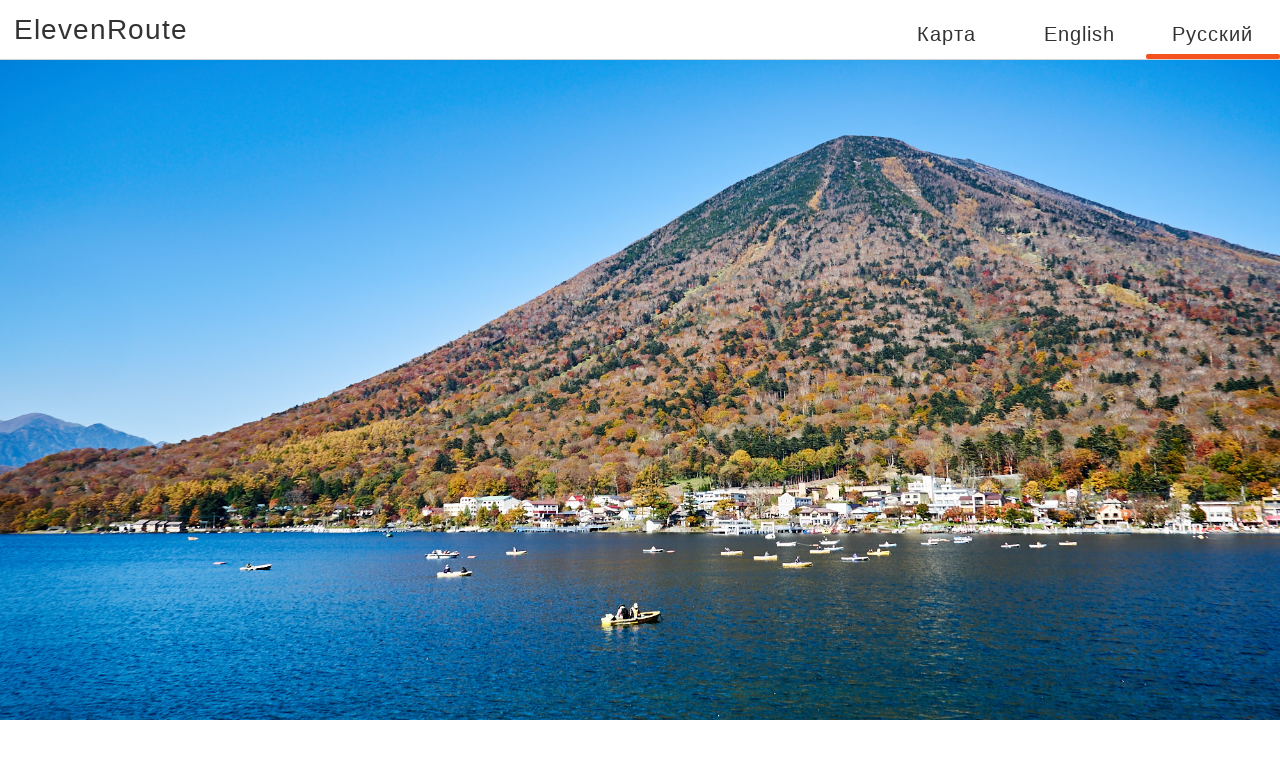

--- FILE ---
content_type: text/html; charset=utf-8
request_url: https://11route.com/nikko-japan
body_size: 7443
content:
<!DOCTYPE html>
<html xmlns="http://www.w3.org/1999/xhtml" xmlns:fb="http://ogp.me/ns/fb#" lang="ru">
<head>
    <meta charset="utf-8">
    <meta http-equiv="X-UA-Compatible" content="IE=edge">
    <title>Никко, Япония &#8211; ElevenRoute</title>
    <meta name="viewport" content="width=device-width, initial-scale=1">
    <meta name="description" content="Осень на озерах Никко.">
    <meta name="author" content="Anatoliy Yastreb">
    <meta name="keywords" content="осень в японии, никко, водопады никко, озеро тюдзэнзи">
    <link rel="alternate" type="application/rss+xml" title="RSS Feed for ElevenRoute" href="/feed.xml" />
    <!-- Custom CSS -->
    <link rel="stylesheet" href="/css/pixyll.css?201910291416" type="text/css">
    <link rel="stylesheet" href="/css/photoswipe.css">
    <link rel="stylesheet" href="/css/default-skin/default-skin.css">

    <!-- Fonts -->
    <link href="https://fonts.googleapis.com/css?family=PT+Sans|PT+Serif|PT+Mono|PT Serif Caption|Roboto" rel="stylesheet">
    

    <!-- Verifications -->
    

    <!-- Open Graph -->
    <!-- From: https://github.com/mmistakes/hpstr-jekyll-theme/blob/master/_includes/head.html -->
    <meta property="og:locale" content="ru">
    <meta property="og:type" content="article">
    <meta property="og:title" content="Никко, Япония">
    <meta property="og:description" content="Осень на озерах Никко.">
    <meta property="og:url" content="https://11route.com/nikko-japan">
    <meta property="og:image" content="https://content.11route.com/posts/2017/nikko-japan/cover-2000.jpg" />
    <meta property="og:site_name" content="ElevenRoute">

    <!-- Twitter Card -->
    <meta name="twitter:card" content="summary" />
    
    <meta name="twitter:title" content="Никко, Япония" />
    <meta name="twitter:description" content="Осень на озерах Никко." />
    <meta name="twitter:url" content="https://11route.com/nikko-japan" />

    <!-- Icons -->
    <link rel="apple-touch-icon-precomposed" sizes="57x57" href="/images/apple-touch-icon-57x57.png" />
    <link rel="apple-touch-icon-precomposed" sizes="114x114" href="/images/apple-touch-icon-114x114.png" />
    <link rel="apple-touch-icon-precomposed" sizes="72x72" href="/images/apple-touch-icon-72x72.png" />
    <link rel="apple-touch-icon-precomposed" sizes="144x144" href="/images/apple-touch-icon-144x144.png" />
    <link rel="apple-touch-icon-precomposed" sizes="60x60" href="/images/apple-touch-icon-60x60.png" />
    <link rel="apple-touch-icon-precomposed" sizes="120x120" href="/images/apple-touch-icon-120x120.png" />
    <link rel="apple-touch-icon-precomposed" sizes="76x76" href="/images/apple-touch-icon-76x76.png" />
    <link rel="apple-touch-icon-precomposed" sizes="152x152" href="/images/apple-touch-icon-152x152.png" />
    <link rel="icon" type="image/png" href="/images/favicon-196x196.png" sizes="196x196" />
    <link rel="icon" type="image/png" href="/images/favicon-96x96.png" sizes="96x96" />
    <link rel="icon" type="image/png" href="/images/favicon-32x32.png" sizes="32x32" />
    <link rel="icon" type="image/png" href="/images/favicon-16x16.png" sizes="16x16" />
    <link rel="icon" type="image/png" href="/images/favicon-128.png" sizes="128x128" />
    <meta name="application-name" content="11route.com"/>
    <meta name="msapplication-TileColor" content="#FFFFFF" />
    <meta name="msapplication-TileImage" content="/images/mstile-144x144.png" />
    <meta name="msapplication-square70x70logo" content="/images/mstile-70x70.png" />
    <meta name="msapplication-square150x150logo" content="/images/mstile-150x150.png" />
    <meta name="msapplication-wide310x150logo" content="/images/mstile-310x150.png" />
    <meta name="msapplication-square310x310logo" content="/images/mstile-310x310.png" />

    
    <script type="text/javascript">
      var _gaq = _gaq || [];
      _gaq.push(['_setAccount', 'UA-48431990-1']);
      _gaq.push(['_trackPageview']);
      (function() {
        var ga = document.createElement('script'); ga.type = 'text/javascript'; ga.async = true;
        ga.src = ('https:' == document.location.protocol ? 'https://ssl' : 'http://www') + '.google-analytics.com/ga.js';
        var s = document.getElementsByTagName('script')[0]; s.parentNode.insertBefore(ga, s);
      })();
    </script>
    

    <script type="text/javascript" src="//ajax.googleapis.com/ajax/libs/jquery/1.9.1/jquery.min.js"></script>
    <script type="text/javascript" src="/js/jquery.unveil.js"></script>
    <script type="text/javascript" src="/js/jquery.inview.min.js"></script>
    <script type="text/javascript" src="/js/jquery.youtube-inview-autoplay.js" charset="utf-8"></script>
    <script type="text/javascript" src="/js/photoswipe.min.js"></script>
    <script type="text/javascript" src="/js/photoswipe-ui-default.min.js"></script>
    <script type="text/javascript" src="/js/photoswipe-gallery.js" charset="utf-8"></script>
    <script type="text/javascript" src="/js/justify-images.js" charset="utf-8"></script>
    <meta name="msvalidate.01" content="9806A3A2C9588765D94C98B201029C74" />
<script type='text/javascript'>
  /* global google */
/* global MarkerClusterer */
// eslint-disable-next-line no-unused-vars
var jekyllMaps = (function() {
  'use strict'
  var clusterSettings = {}
  var clusterReady = false
  var mapReady = false
  var options = {}
  var data = []
  var maps = []

  return {
    initializeMap: initializeMap,
    initializeCluster: initializeCluster,
    register: register
  }

  /**
   * Setup Google Maps options and call renderer.
   */
  function initializeMap() {
    options = {
      mapTypeId: google.maps.MapTypeId.ROADMAP,
      center: new google.maps.LatLng(0, 0)
    }
    mapReady = true
    render()
  }

  /**
   * Register map data to be rendered once Google Maps API is loaded.
   *
   * @param string id
   * @param Array locations
   * @param Object settings
   */
  function register(id, locations, options) {
    data.push({ id: id, locations: locations, options: options })
    render()
  }

  /**
   * Render maps data if Google Maps API is loaded.
   */
  function render() {
    if (!mapReady) return

    while (data.length > 0) {
      var item = data.pop()
      var bounds = new google.maps.LatLngBounds()
      var mapOptions = Object.assign({}, options, item.options)
      var map = new google.maps.Map(
        document.getElementById(item.id),
        mapOptions
      )
      var infoWindow = new google.maps.InfoWindow()
      var markers = item.locations.map(createMarker)

      map.fitBounds(bounds)
      google.maps.event.addListenerOnce(map, 'idle', function() {
        if (this.customZoom) this.setZoom(this.customZoom)
      })
      if (mapOptions.useCluster) {
        maps.push({ map: map, markers: markers })
        processCluster()
      }
    }

    function createMarker(location) {
      var position = new google.maps.LatLng(
        location.latitude,
        location.longitude
      )
      bounds.extend(position)
      if (!mapOptions.showMarker) return false

      var marker = new google.maps.Marker({
        position: position,
        title: location.title,
        image: location.image,
        popup_html: location.popup_html,
        icon: location.icon || mapOptions.markerIcon,
        url: markerUrl(mapOptions.baseUrl, location.url),
        url_text: location.url_text,
        map: map
      })
      if (mapOptions.showMarkerPopup) marker.addListener('click', markerPopup)

      return marker
    }

    function markerUrl(baseUrl, url) {
      if (/^(https?|\/\/)/.test(url)) return url

      return url.length > 0 ? baseUrl + url : ''
    }

    function markerPopup() {
      var content = '<div class="map-info-window"><h5>' + this.title + '</h5>'
      if (this.popup_html.length > 0) {
        content += this.popup_html
      }
      else {
        var imageTag =
          this.image.length > 0 &&
          '<img src="' + this.image + '" alt="' + this.title + '"/>'
        if (this.url.length > 0) {
          var linkContent = imageTag || this.url_text || 'View'
          content += '<a href="' + this.url + '">' + linkContent + '</a>'
        } else if (imageTag) {
          content += imageTag
        }
      }
      content += '</div>'
      infoWindow.setContent(content)
      infoWindow.open(map, this)
    }
  }

  function initializeCluster(settings) {
    clusterReady = true
    clusterSettings = settings || {}
    processCluster()
  }

  function processCluster() {
    if (!clusterReady) return

    while (maps.length > 0) {
      var obj = maps.pop()
      // eslint-disable-next-line no-new
      new MarkerClusterer(obj.map, obj.markers, {
        gridSize: clusterSettings.grid_size || 25,
        imagePath:
          'https://cdn.rawgit.com/googlemaps/js-marker-clusterer/gh-pages/images/m'
      })
    }
  }
})()
/* Object.assign polyfill */
if (typeof Object.assign !== 'function') {
  Object.assign = function(target) {
    'use strict'
    if (target == null) {
      throw new TypeError('Cannot convert undefined or null to object')
    }

    target = Object(target)
    for (var index = 1; index < arguments.length; index++) {
      var source = arguments[index]
      if (source != null) {
        for (var key in source) {
          if (Object.prototype.hasOwnProperty.call(source, key)) {
            target[key] = source[key]
          }
        }
      }
    }
    return target
  }
}

</script>
<script async defer src='https://maps.googleapis.com/maps/api/js?key=AIzaSyCESuhc2nS2LDpp9pU9P1YJsxTAAOoQGE4&callback=jekyllMaps.initializeMap'></script>

<script async defer src='https://cdn.rawgit.com/googlemaps/js-marker-clusterer/gh-pages/src/markerclusterer.js'
        onload='jekyllMaps.initializeCluster({})'></script>

</head>

<body class="site">



<div class="site-wrap">
  <div class="site-header px-responsive">
  <div class="wrap">
    <h1 class="site-name">
      <a href="https://11route.com" class="site-title">ElevenRoute</a>
    </h1>
    <nav class="site-nav">
      <ul>
  
  <li class="inactive">
    <a href="/map">Карта</a>
  </li>
  
    
    
    <li class="inactive">
      <a href="/en/nikko-japan">English</a>
    </li>
    
    <li class="active">
      <a href="/nikko-japan">Русский</a>
    </li>
    
    
    
  
  <span></span>
</ul>


    </nav>
    <div class="clearfix"></div>
  </div>
</div>


  <div class="post p-responsive wrap" role="main">
    


<div class="post-header mb2">
  <img src="https://content.11route.com/posts/2017/nikko-japan/cover-2000.jpg" alt="Никко, Япония"/>

  <div class="title px2">
    <div class="measure">
      <h1>Никко, Япония</h1>

      <div class="post-meta">October 28, 2017</div>
      <div class="clearfix"></div>
    </div>
  </div>
</div>

<div class="measure">
  <article class="post-content">
    <div id="7f60a63b-b2a8-497b-8b88-c73e77b1d97c" style="width:100%;height:568px;"></div>
<script type="text/javascript">
  jekyllMaps.register(
    '7f60a63b-b2a8-497b-8b88-c73e77b1d97c',
    [{"latitude":36.7439076,"longitude":139.4582734,"title":"Никко, Япония","icon":null,"url":"/nikko-japan","url_text":null,"image":"https://content.11route.com/posts/2017/nikko-japan/cover-2000.jpg","popup_html":""}],
    {"baseUrl":"","useCluster":true,"showMarker":true,"showMarkerPopup":false,"markerIcon":null,"customZoom":13}
  );
</script>

<section class="text-block">
  Осень в Японии в самом разгаре и на выходных мы решили съездить в Никко, это в 3-х часах езды от Токио.
</section>

<section class="image-gallery" itemscope="" itemtype="http://schema.org/ImageGallery">
  <figure itemprop="associatedMedia" itemscope="" itemtype="http://schema.org/ImageObject">
    <a href="https://content.11route.com/posts/2017/nikko-japan/DSC06772-3000.jpg" itemprop="contentUrl" data-size="3000x2004">
      <img src="/images/bg.png" data-src="https://content.11route.com/posts/2017/nikko-japan/DSC06772-1000.jpg" width="1000" height="668" itemprop="thumbnail" alt="Nikko, Japan" />
    </a>
  </figure>
  <p>На прогулку вместе с собакой.</p>
  <figure itemprop="associatedMedia" itemscope="" itemtype="http://schema.org/ImageObject">
    <a href="https://content.11route.com/posts/2017/nikko-japan/DSC06781-3000.jpg" itemprop="contentUrl" data-size="3000x2004">
      <img src="/images/bg.png" data-src="https://content.11route.com/posts/2017/nikko-japan/DSC06781-1000.jpg" width="1000" height="668" itemprop="thumbnail" alt="Nikko, Japan" />
    </a>
  </figure>
  <p>Рыбаки за работой.</p>
  <figure itemprop="associatedMedia" itemscope="" itemtype="http://schema.org/ImageObject">
    <a href="https://content.11route.com/posts/2017/nikko-japan/DSC06797-3000.jpg" itemprop="contentUrl" data-size="3000x2004">
      <img src="/images/bg.png" data-src="https://content.11route.com/posts/2017/nikko-japan/DSC06797-1000.jpg" width="1000" height="668" itemprop="thumbnail" alt="Nikko, Japan" />
    </a>
  </figure>

  <div class="image-row">
    <figure itemprop="associatedMedia" itemscope="" itemtype="http://schema.org/ImageObject">
      <a href="https://content.11route.com/posts/2017/nikko-japan/DSC06812-3000.jpg" itemprop="contentUrl" data-size="3000x2004">
        <img src="/images/bg.png" data-src="https://content.11route.com/posts/2017/nikko-japan/DSC06812-750.jpg" width="750" height="501" itemprop="thumbnail" alt="Nikko, Japan" />
      </a>
    </figure>
    <figure itemprop="associatedMedia" itemscope="" itemtype="http://schema.org/ImageObject">
      <a href="https://content.11route.com/posts/2017/nikko-japan/DSC06802-3000.jpg" itemprop="contentUrl" data-size="3000x2004">
        <img src="/images/bg.png" data-src="https://content.11route.com/posts/2017/nikko-japan/DSC06802-750.jpg" width="750" height="501" itemprop="thumbnail" alt="Nikko, Japan" />
      </a>
    </figure>
  </div>

  <figure itemprop="associatedMedia" itemscope="" itemtype="http://schema.org/ImageObject">
    <a href="https://content.11route.com/posts/2017/nikko-japan/DSC06886-3000.jpg" itemprop="contentUrl" data-size="3000x2004">
      <img src="/images/bg.png" data-src="https://content.11route.com/posts/2017/nikko-japan/DSC06886-1000.jpg" width="1000" height="668" itemprop="thumbnail" alt="Nikko, Japan" />
    </a>
  </figure>

  <div class="image-row">
    <figure itemprop="associatedMedia" itemscope="" itemtype="http://schema.org/ImageObject">
      <a href="https://content.11route.com/posts/2017/nikko-japan/DSC06848-3000.jpg" itemprop="contentUrl" data-size="3000x2004">
        <img src="/images/bg.png" data-src="https://content.11route.com/posts/2017/nikko-japan/DSC06848-750.jpg" width="750" height="501" itemprop="thumbnail" alt="Nikko, Japan" />
      </a>
    </figure>
    <figure itemprop="associatedMedia" itemscope="" itemtype="http://schema.org/ImageObject">
      <a href="https://content.11route.com/posts/2017/nikko-japan/DSC06908-3000.jpg" itemprop="contentUrl" data-size="3000x2004">
        <img src="/images/bg.png" data-src="https://content.11route.com/posts/2017/nikko-japan/DSC06908-750.jpg" width="750" height="501" itemprop="thumbnail" alt="Nikko, Japan" />
      </a>
    </figure>
  </div>

  <figure itemprop="associatedMedia" itemscope="" itemtype="http://schema.org/ImageObject">
    <a href="https://content.11route.com/posts/2017/nikko-japan/DSC06821-3000.jpg" itemprop="contentUrl" data-size="3000x2004">
      <img src="/images/bg.png" data-src="https://content.11route.com/posts/2017/nikko-japan/DSC06821-1000.jpg" width="1000" height="668" itemprop="thumbnail" alt="Nikko, Japan" />
    </a>
  </figure>
  <figure itemprop="associatedMedia" itemscope="" itemtype="http://schema.org/ImageObject">
    <a href="https://content.11route.com/posts/2017/nikko-japan/DSC06833-3000.jpg" itemprop="contentUrl" data-size="3000x2004">
      <img src="/images/bg.png" data-src="https://content.11route.com/posts/2017/nikko-japan/DSC06833-1000.jpg" width="1000" height="668" itemprop="thumbnail" alt="Nikko, Japan" />
    </a>
  </figure>
  <figure itemprop="associatedMedia" itemscope="" itemtype="http://schema.org/ImageObject">
    <a href="https://content.11route.com/posts/2017/nikko-japan/DSC06840-3000.jpg" itemprop="contentUrl" data-size="3000x2004">
      <img src="/images/bg.png" data-src="https://content.11route.com/posts/2017/nikko-japan/DSC06840-1000.jpg" width="1000" height="668" itemprop="thumbnail" alt="Nikko, Japan" />
    </a>
  </figure>
  <figure itemprop="associatedMedia" itemscope="" itemtype="http://schema.org/ImageObject">
    <a href="https://content.11route.com/posts/2017/nikko-japan/DSC06854-3000.jpg" itemprop="contentUrl" data-size="3000x2004">
      <img src="/images/bg.png" data-src="https://content.11route.com/posts/2017/nikko-japan/DSC06854-1000.jpg" width="1000" height="668" itemprop="thumbnail" alt="Nikko, Japan" />
    </a>
  </figure>
  <p>Гора Нантаи и озеро Тюдзэндзи</p>
  <figure itemprop="associatedMedia" itemscope="" itemtype="http://schema.org/ImageObject">
    <a href="https://content.11route.com/posts/2017/nikko-japan/DSC06857-3000.jpg" itemprop="contentUrl" data-size="3000x2004">
      <img src="/images/bg.png" data-src="https://content.11route.com/posts/2017/nikko-japan/DSC06857-1000.jpg" width="1000" height="668" itemprop="thumbnail" alt="Nikko, Japan" />
    </a>
  </figure>
</section>

<section class="text-block">
По дороге встретили обезъян, их здесь много.
</section>

<section class="image-gallery" itemscope="" itemtype="http://schema.org/ImageGallery">
  <figure itemprop="associatedMedia" itemscope="" itemtype="http://schema.org/ImageObject">
    <a href="https://content.11route.com/posts/2017/nikko-japan/DSC06890-3000.jpg" itemprop="contentUrl" data-size="3000x2004">
      <img src="/images/bg.png" data-src="https://content.11route.com/posts/2017/nikko-japan/DSC06890-1000.jpg" width="1000" height="668" itemprop="thumbnail" alt="Nikko, Japan" />
    </a>
  </figure>
  <section class="image-gallery" itemscope="" itemtype="http://schema.org/ImageGallery">
  <figure itemprop="associatedMedia" itemscope="" itemtype="http://schema.org/ImageObject">
    <a href="https://content.11route.com/posts/2017/nikko-japan/DSC06895-3000.jpg" itemprop="contentUrl" data-size="3000x2004">
      <img src="/images/bg.png" data-src="https://content.11route.com/posts/2017/nikko-japan/DSC06895-1000.jpg" width="1000" height="668" itemprop="thumbnail" alt="Nikko, Japan" />
    </a>
  </figure>
  <section class="image-gallery" itemscope="" itemtype="http://schema.org/ImageGallery">
  <figure itemprop="associatedMedia" itemscope="" itemtype="http://schema.org/ImageObject">
    <a href="https://content.11route.com/posts/2017/nikko-japan/DSC06896-3000.jpg" itemprop="contentUrl" data-size="3000x2004">
      <img src="/images/bg.png" data-src="https://content.11route.com/posts/2017/nikko-japan/DSC06896-1000.jpg" width="1000" height="668" itemprop="thumbnail" alt="Nikko, Japan" />
    </a>
  </figure>
</section>

<section class="text-block">
Прогулялись по набережной озера.
</section>

<section class="image-gallery" itemscope="" itemtype="http://schema.org/ImageGallery">
  <figure itemprop="associatedMedia" itemscope="" itemtype="http://schema.org/ImageObject">
    <a href="https://content.11route.com/posts/2017/nikko-japan/DSC06930-3000.jpg" itemprop="contentUrl" data-size="3000x2004">
      <img src="/images/bg.png" data-src="https://content.11route.com/posts/2017/nikko-japan/DSC06930-1000.jpg" width="1000" height="668" itemprop="thumbnail" alt="Nikko, Japan" />
    </a>
  </figure>

  <div class="image-row">
    <figure itemprop="associatedMedia" itemscope="" itemtype="http://schema.org/ImageObject">
      <a href="https://content.11route.com/posts/2017/nikko-japan/DSC06975-3000.jpg" itemprop="contentUrl" data-size="3000x2004">
        <img src="/images/bg.png" data-src="https://content.11route.com/posts/2017/nikko-japan/DSC06975-750.jpg" width="750" height="501" itemprop="thumbnail" alt="Nikko, Japan" />
      </a>
    </figure>
    <figure itemprop="associatedMedia" itemscope="" itemtype="http://schema.org/ImageObject">
      <a href="https://content.11route.com/posts/2017/nikko-japan/DSC06918-3000.jpg" itemprop="contentUrl" data-size="2004x3000">
        <img src="/images/bg.png" data-src="https://content.11route.com/posts/2017/nikko-japan/DSC06918-750.jpg" width="501" height="750" itemprop="thumbnail" alt="Nikko, Japan" />
      </a>
    </figure>
  </div>

  <figure itemprop="associatedMedia" itemscope="" itemtype="http://schema.org/ImageObject">
    <a href="https://content.11route.com/posts/2017/nikko-japan/DSC06978-3000.jpg" itemprop="contentUrl" data-size="3000x2004">
      <img src="/images/bg.png" data-src="https://content.11route.com/posts/2017/nikko-japan/DSC06978-1000.jpg" width="1000" height="668" itemprop="thumbnail" alt="Nikko, Japan" />
    </a>
  </figure>
  <figure itemprop="associatedMedia" itemscope="" itemtype="http://schema.org/ImageObject">
    <a href="https://content.11route.com/posts/2017/nikko-japan/DSC06988-3000.jpg" itemprop="contentUrl" data-size="3000x2004">
      <img src="/images/bg.png" data-src="https://content.11route.com/posts/2017/nikko-japan/DSC06988-1000.jpg" width="1000" height="668" itemprop="thumbnail" alt="Nikko, Japan" />
    </a>
  </figure>

  <div class="image-row">
    <figure itemprop="associatedMedia" itemscope="" itemtype="http://schema.org/ImageObject">
      <a href="https://content.11route.com/posts/2017/nikko-japan/DSC07015-3000.jpg" itemprop="contentUrl" data-size="2004x3000">
        <img src="/images/bg.png" data-src="https://content.11route.com/posts/2017/nikko-japan/DSC07015-750.jpg" width="501" height="750" itemprop="thumbnail" alt="Nikko, Japan" />
      </a>
    </figure>
    <figure itemprop="associatedMedia" itemscope="" itemtype="http://schema.org/ImageObject">
      <a href="https://content.11route.com/posts/2017/nikko-japan/DSC06995-3000.jpg" itemprop="contentUrl" data-size="3000x2004">
        <img src="/images/bg.png" data-src="https://content.11route.com/posts/2017/nikko-japan/DSC06995-750.jpg" width="750" height="501" itemprop="thumbnail" alt="Nikko, Japan" />
      </a>
    </figure>
  </div>
  <p>Бывшая вилла итальянского посольства.</p>

  <figure itemprop="associatedMedia" itemscope="" itemtype="http://schema.org/ImageObject">
    <a href="https://content.11route.com/posts/2017/nikko-japan/DSC06997-3000.jpg" itemprop="contentUrl" data-size="3000x2004">
      <img src="/images/bg.png" data-src="https://content.11route.com/posts/2017/nikko-japan/DSC06997-1000.jpg" width="1000" height="668" itemprop="thumbnail" alt="Nikko, Japan" />
    </a>
  </figure>
  <figure itemprop="associatedMedia" itemscope="" itemtype="http://schema.org/ImageObject">
    <a href="https://content.11route.com/posts/2017/nikko-japan/DSC07005-3000.jpg" itemprop="contentUrl" data-size="3000x2004">
      <img src="/images/bg.png" data-src="https://content.11route.com/posts/2017/nikko-japan/DSC07005-1000.jpg" width="1000" height="668" itemprop="thumbnail" alt="Nikko, Japan" />
    </a>
  </figure>
  <figure itemprop="associatedMedia" itemscope="" itemtype="http://schema.org/ImageObject">
    <a href="https://content.11route.com/posts/2017/nikko-japan/DSC07012-3000.jpg" itemprop="contentUrl" data-size="3000x2004">
      <img src="/images/bg.png" data-src="https://content.11route.com/posts/2017/nikko-japan/DSC07012-1000.jpg" width="1000" height="668" itemprop="thumbnail" alt="Nikko, Japan" />
    </a>
  </figure>
  <figure itemprop="associatedMedia" itemscope="" itemtype="http://schema.org/ImageObject">
    <a href="https://content.11route.com/posts/2017/nikko-japan/DSC07020-3000.jpg" itemprop="contentUrl" data-size="3000x2004">
      <img src="/images/bg.png" data-src="https://content.11route.com/posts/2017/nikko-japan/DSC07020-1000.jpg" width="1000" height="668" itemprop="thumbnail" alt="Nikko, Japan" />
    </a>
  </figure>
  <figure itemprop="associatedMedia" itemscope="" itemtype="http://schema.org/ImageObject">
    <a href="https://content.11route.com/posts/2017/nikko-japan/DSC07025-3000.jpg" itemprop="contentUrl" data-size="3000x2004">
      <img src="/images/bg.png" data-src="https://content.11route.com/posts/2017/nikko-japan/DSC07025-1000.jpg" width="1000" height="668" itemprop="thumbnail" alt="Nikko, Japan" />
    </a>
  </figure>
  <p>Пальмовый мох.</p>
  <figure itemprop="associatedMedia" itemscope="" itemtype="http://schema.org/ImageObject">
    <a href="https://content.11route.com/posts/2017/nikko-japan/DSC07027-3000.jpg" itemprop="contentUrl" data-size="3000x2004">
      <img src="/images/bg.png" data-src="https://content.11route.com/posts/2017/nikko-japan/DSC07027-1000.jpg" width="1000" height="668" itemprop="thumbnail" alt="Nikko, Japan" />
    </a>
  </figure>
</section>

<section class="text-block">
На следующий день мы пошли осматривать водопады.
</section>

<section class="image-gallery" itemscope="" itemtype="http://schema.org/ImageGallery">
  <figure itemprop="associatedMedia" itemscope="" itemtype="http://schema.org/ImageObject">
    <a href="https://content.11route.com/posts/2017/nikko-japan/DSC07043-3000.jpg" itemprop="contentUrl" data-size="3000x2004">
      <img src="/images/bg.png" data-src="https://content.11route.com/posts/2017/nikko-japan/DSC07043-1000.jpg" width="1000" height="668" itemprop="thumbnail" alt="Nikko, Japan" />
    </a>
  </figure>
</section>

<div class="youtube-video" id="kegon-falls" data-video-id="4UgreKy1_1o" width="1000" height="563"></div>

<section class="image-gallery" itemscope="" itemtype="http://schema.org/ImageGallery">
  <p>Водопады Кегон</p>
  <div class="image-row">
    <figure itemprop="associatedMedia" itemscope="" itemtype="http://schema.org/ImageObject">
      <a href="https://content.11route.com/posts/2017/nikko-japan/DSC07067-3000.jpg" itemprop="contentUrl" data-size="2004x3000">
        <img src="/images/bg.png" data-src="https://content.11route.com/posts/2017/nikko-japan/DSC07067-750.jpg" width="501" height="750" itemprop="thumbnail" alt="Nikko, Japan" />
      </a>
    </figure>
    <figure itemprop="associatedMedia" itemscope="" itemtype="http://schema.org/ImageObject">
      <a href="https://content.11route.com/posts/2017/nikko-japan/DSC07042-3000.jpg" itemprop="contentUrl" data-size="3000x2004">
        <img src="/images/bg.png" data-src="https://content.11route.com/posts/2017/nikko-japan/DSC07042-750.jpg" width="750" height="501" itemprop="thumbnail" alt="Nikko, Japan" />
      </a>
    </figure>
  </div>
</section>

<section class="text-block">
  По дороге мы остановились на станции отдыха, где был игровой автомат с мягкими игрушками,
  которые нужно вытаскивать рукой-краном. Мы вытащили Цыпу, теперь она будет путешествовать с нами.
</section>

<section class="image-gallery" itemscope="" itemtype="http://schema.org/ImageGallery">
  <figure itemprop="associatedMedia" itemscope="" itemtype="http://schema.org/ImageObject">
    <a href="https://content.11route.com/posts/2017/nikko-japan/DSC07057-3000.jpg" itemprop="contentUrl" data-size="3000x2004">
      <img src="/images/bg.png" data-src="https://content.11route.com/posts/2017/nikko-japan/DSC07057-1000.jpg" width="1000" height="668" itemprop="thumbnail" alt="Nikko, Japan" />
    </a>
  </figure>
  <div class="image-row">
    <figure itemprop="associatedMedia" itemscope="" itemtype="http://schema.org/ImageObject">
      <a href="https://content.11route.com/posts/2017/nikko-japan/DSC07089-3000.jpg" itemprop="contentUrl" data-size="3000x2004">
        <img src="/images/bg.png" data-src="https://content.11route.com/posts/2017/nikko-japan/DSC07089-750.jpg" width="750" height="501" itemprop="thumbnail" alt="Nikko, Japan" />
      </a>
    </figure>
    <figure itemprop="associatedMedia" itemscope="" itemtype="http://schema.org/ImageObject">
      <a href="https://content.11route.com/posts/2017/nikko-japan/DSC07090-3000.jpg" itemprop="contentUrl" data-size="3000x2004">
        <img src="/images/bg.png" data-src="https://content.11route.com/posts/2017/nikko-japan/DSC07090-750.jpg" width="750" height="501" itemprop="thumbnail" alt="Nikko, Japan" />
      </a>
    </figure>
  </div>
</section>

<section class="text-block">
  От водопада Кегон мы пошли к водопадам Рюдзю. Дорога проходит по набережной озера и занимает около часа.
  Здесь очень тихо и спокойно, почти нет людей.
</section>

<section class="image-gallery" itemscope="" itemtype="http://schema.org/ImageGallery">
  <figure itemprop="associatedMedia" itemscope="" itemtype="http://schema.org/ImageObject">
    <a href="https://content.11route.com/posts/2017/nikko-japan/DSC07083-3000.jpg" itemprop="contentUrl" data-size="3000x2004">
      <img src="/images/bg.png" data-src="https://content.11route.com/posts/2017/nikko-japan/DSC07083-1000.jpg" width="1000" height="668" itemprop="thumbnail" alt="Nikko, Japan" />
    </a>
  </figure>
  <figure itemprop="associatedMedia" itemscope="" itemtype="http://schema.org/ImageObject">
    <a href="https://content.11route.com/posts/2017/nikko-japan/DSC07094-3000.jpg" itemprop="contentUrl" data-size="3000x2004">
      <img src="/images/bg.png" data-src="https://content.11route.com/posts/2017/nikko-japan/DSC07094-1000.jpg" width="1000" height="668" itemprop="thumbnail" alt="Nikko, Japan" />
    </a>
  </figure>
  <figure itemprop="associatedMedia" itemscope="" itemtype="http://schema.org/ImageObject">
    <a href="https://content.11route.com/posts/2017/nikko-japan/DSC07101-3000.jpg" itemprop="contentUrl" data-size="3000x2004">
      <img src="/images/bg.png" data-src="https://content.11route.com/posts/2017/nikko-japan/DSC07101-1000.jpg" width="1000" height="668" itemprop="thumbnail" alt="Nikko, Japan" />
    </a>
  </figure>
  <figure itemprop="associatedMedia" itemscope="" itemtype="http://schema.org/ImageObject">
    <a href="https://content.11route.com/posts/2017/nikko-japan/DSC07087-3000.jpg" itemprop="contentUrl" data-size="3000x2004">
      <img src="/images/bg.png" data-src="https://content.11route.com/posts/2017/nikko-japan/DSC07087-1000.jpg" width="1000" height="668" itemprop="thumbnail" alt="Nikko, Japan" />
    </a>
  </figure>
  <figure itemprop="associatedMedia" itemscope="" itemtype="http://schema.org/ImageObject">
    <a href="https://content.11route.com/posts/2017/nikko-japan/DSC07103-3000.jpg" itemprop="contentUrl" data-size="3000x2004">
      <img src="/images/bg.png" data-src="https://content.11route.com/posts/2017/nikko-japan/DSC07103-1000.jpg" width="1000" height="668" itemprop="thumbnail" alt="Nikko, Japan" />
    </a>
  </figure>
  <figure itemprop="associatedMedia" itemscope="" itemtype="http://schema.org/ImageObject">
    <a href="https://content.11route.com/posts/2017/nikko-japan/DSC07104-3000.jpg" itemprop="contentUrl" data-size="3000x2004">
      <img src="/images/bg.png" data-src="https://content.11route.com/posts/2017/nikko-japan/DSC07104-1000.jpg" width="1000" height="668" itemprop="thumbnail" alt="Nikko, Japan" />
    </a>
  </figure>
  <figure itemprop="associatedMedia" itemscope="" itemtype="http://schema.org/ImageObject">
    <a href="https://content.11route.com/posts/2017/nikko-japan/DSC07108-3000.jpg" itemprop="contentUrl" data-size="3000x2004">
      <img src="/images/bg.png" data-src="https://content.11route.com/posts/2017/nikko-japan/DSC07108-1000.jpg" width="1000" height="668" itemprop="thumbnail" alt="Nikko, Japan" />
    </a>
  </figure>
  <figure itemprop="associatedMedia" itemscope="" itemtype="http://schema.org/ImageObject">
    <a href="https://content.11route.com/posts/2017/nikko-japan/DSC07112-3000.jpg" itemprop="contentUrl" data-size="3000x2004">
      <img src="/images/bg.png" data-src="https://content.11route.com/posts/2017/nikko-japan/DSC07112-1000.jpg" width="1000" height="668" itemprop="thumbnail" alt="Nikko, Japan" />
    </a>
  </figure>
  <figure itemprop="associatedMedia" itemscope="" itemtype="http://schema.org/ImageObject">
    <a href="https://content.11route.com/posts/2017/nikko-japan/DSC07115-3000.jpg" itemprop="contentUrl" data-size="3000x2004">
      <img src="/images/bg.png" data-src="https://content.11route.com/posts/2017/nikko-japan/DSC07115-1000.jpg" width="1000" height="668" itemprop="thumbnail" alt="Nikko, Japan" />
    </a>
  </figure>
  <div class="image-row">
    <figure itemprop="associatedMedia" itemscope="" itemtype="http://schema.org/ImageObject">
      <a href="https://content.11route.com/posts/2017/nikko-japan/DSC07123-3000.jpg" itemprop="contentUrl" data-size="3000x2004">
        <img src="/images/bg.png" data-src="https://content.11route.com/posts/2017/nikko-japan/DSC07123-750.jpg" width="750" height="501" itemprop="thumbnail" alt="Nikko, Japan" />
      </a>
    </figure>
    <figure itemprop="associatedMedia" itemscope="" itemtype="http://schema.org/ImageObject">
      <a href="https://content.11route.com/posts/2017/nikko-japan/DSC07139-3000.jpg" itemprop="contentUrl" data-size="3000x2004">
        <img src="/images/bg.png" data-src="https://content.11route.com/posts/2017/nikko-japan/DSC07139-750.jpg" width="750" height="501" itemprop="thumbnail" alt="Nikko, Japan" />
      </a>
    </figure>
  </div>
</section>

<section class="text-block">
Водопады Рюдзю.
</section>

<section class="image-gallery" itemscope="" itemtype="http://schema.org/ImageGallery">
  <figure itemprop="associatedMedia" itemscope="" itemtype="http://schema.org/ImageObject">
    <a href="https://content.11route.com/posts/2017/nikko-japan/DSC07158-3000.jpg" itemprop="contentUrl" data-size="3000x2004">
      <img src="/images/bg.png" data-src="https://content.11route.com/posts/2017/nikko-japan/DSC07158-1000.jpg" width="1000" height="668" itemprop="thumbnail" alt="Nikko, Japan" />
    </a>
  </figure>
  <figure itemprop="associatedMedia" itemscope="" itemtype="http://schema.org/ImageObject">
    <a href="https://content.11route.com/posts/2017/nikko-japan/DSC07164-3000.jpg" itemprop="contentUrl" data-size="3000x2004">
      <img src="/images/bg.png" data-src="https://content.11route.com/posts/2017/nikko-japan/DSC07164-1000.jpg" width="1000" height="668" itemprop="thumbnail" alt="Nikko, Japan" />
    </a>
  </figure>
</section>

<div class="youtube-video" id="ryuzu-falls" data-video-id="vOQ-DctLp60" width="1000" height="563"></div>

<section class="image-gallery" itemscope="" itemtype="http://schema.org/ImageGallery">
  <figure itemprop="associatedMedia" itemscope="" itemtype="http://schema.org/ImageObject">
    <a href="https://content.11route.com/posts/2017/nikko-japan/DSC07186-3000.jpg" itemprop="contentUrl" data-size="3000x2004">
      <img src="/images/bg.png" data-src="https://content.11route.com/posts/2017/nikko-japan/DSC07186-1000.jpg" width="1000" height="668" itemprop="thumbnail" alt="Nikko, Japan" />
    </a>
  </figure>
  <figure itemprop="associatedMedia" itemscope="" itemtype="http://schema.org/ImageObject">
    <a href="https://content.11route.com/posts/2017/nikko-japan/DSC07190-3000.jpg" itemprop="contentUrl" data-size="3000x2004">
      <img src="/images/bg.png" data-src="https://content.11route.com/posts/2017/nikko-japan/DSC07190-1000.jpg" width="1000" height="668" itemprop="thumbnail" alt="Nikko, Japan" />
    </a>
  </figure>
  <figure itemprop="associatedMedia" itemscope="" itemtype="http://schema.org/ImageObject">
    <a href="https://content.11route.com/posts/2017/nikko-japan/DSC07200-3000.jpg" itemprop="contentUrl" data-size="3000x2004">
      <img src="/images/bg.png" data-src="https://content.11route.com/posts/2017/nikko-japan/DSC07200-1000.jpg" width="1000" height="668" itemprop="thumbnail" alt="Nikko, Japan" />
    </a>
  </figure>
  <figure itemprop="associatedMedia" itemscope="" itemtype="http://schema.org/ImageObject">
    <a href="https://content.11route.com/posts/2017/nikko-japan/DSC07202-3000.jpg" itemprop="contentUrl" data-size="3000x2004">
      <img src="/images/bg.png" data-src="https://content.11route.com/posts/2017/nikko-japan/DSC07202-1000.jpg" width="1000" height="668" itemprop="thumbnail" alt="Nikko, Japan" />
    </a>
  </figure>
  <figure itemprop="associatedMedia" itemscope="" itemtype="http://schema.org/ImageObject">
    <a href="https://content.11route.com/posts/2017/nikko-japan/DSC07207-3000.jpg" itemprop="contentUrl" data-size="3000x2004">
      <img src="/images/bg.png" data-src="https://content.11route.com/posts/2017/nikko-japan/DSC07207-1000.jpg" width="1000" height="668" itemprop="thumbnail" alt="Nikko, Japan" />
    </a>
  </figure>
  <p>Лиственница Караматсу, осенью желтеет и сбрасывает иголки.</p>
  <figure itemprop="associatedMedia" itemscope="" itemtype="http://schema.org/ImageObject">
    <a href="https://content.11route.com/posts/2017/nikko-japan/DSC07208-3000.jpg" itemprop="contentUrl" data-size="3000x2004">
      <img src="/images/bg.png" data-src="https://content.11route.com/posts/2017/nikko-japan/DSC07208-1000.jpg" width="1000" height="668" itemprop="thumbnail" alt="Nikko, Japan" />
    </a>
  </figure>
  <figure itemprop="associatedMedia" itemscope="" itemtype="http://schema.org/ImageObject">
    <a href="https://content.11route.com/posts/2017/nikko-japan/DSC07212-3000.jpg" itemprop="contentUrl" data-size="3000x2004">
      <img src="/images/bg.png" data-src="https://content.11route.com/posts/2017/nikko-japan/DSC07212-1000.jpg" width="1000" height="668" itemprop="thumbnail" alt="Nikko, Japan" />
    </a>
  </figure>

  <p>В парке водятся медведи, что бы избежать случайной встречи нужно позвонить в колокол.</p>
  <div class="image-row">
    <figure itemprop="associatedMedia" itemscope="" itemtype="http://schema.org/ImageObject">
      <a href="https://content.11route.com/posts/2017/nikko-japan/DSC07220-3000.jpg" itemprop="contentUrl" data-size="2004x3000">
        <img src="/images/bg.png" data-src="https://content.11route.com/posts/2017/nikko-japan/DSC07220-750.jpg" width="501" height="750" itemprop="thumbnail" alt="Nikko, Japan" />
      </a>
    </figure>
    <figure itemprop="associatedMedia" itemscope="" itemtype="http://schema.org/ImageObject">
      <a href="https://content.11route.com/posts/2017/nikko-japan/DSC07221-3000.jpg" itemprop="contentUrl" data-size="3000x2004">
        <img src="/images/bg.png" data-src="https://content.11route.com/posts/2017/nikko-japan/DSC07221-750.jpg" width="750" height="501" itemprop="thumbnail" alt="Nikko, Japan" />
      </a>
    </figure>
  </div>
</section>

<div class="youtube-video" id="kodaki-falls" data-video-id="iNmsNNYwmwA" width="1000" height="563"></div>

<section class="image-gallery" itemscope="" itemtype="http://schema.org/ImageGallery">
  <p>В реке водится рыба.</p>
  <figure itemprop="associatedMedia" itemscope="" itemtype="http://schema.org/ImageObject">
    <a href="https://content.11route.com/posts/2017/nikko-japan/DSC07228-3000.jpg" itemprop="contentUrl" data-size="3000x2004">
      <img src="/images/bg.png" data-src="https://content.11route.com/posts/2017/nikko-japan/DSC07228-1000.jpg" width="1000" height="668" itemprop="thumbnail" alt="Nikko, Japan" />
    </a>
  </figure>
</section>

<section class="image-gallery" itemscope="" itemtype="http://schema.org/ImageGallery">
  <p>И эту рыбу тут жарят на палочках.</p>
  <figure itemprop="associatedMedia" itemscope="" itemtype="http://schema.org/ImageObject">
    <a href="https://content.11route.com/posts/2017/nikko-japan/DSC07242-3000.jpg" itemprop="contentUrl" data-size="3000x2004">
      <img src="/images/bg.png" data-src="https://content.11route.com/posts/2017/nikko-japan/DSC07242-1000.jpg" width="1000" height="668" itemprop="thumbnail" alt="Nikko, Japan" />
    </a>
  </figure>
  <p>Водопад Юдаки, последний водопад на нашей прогулке.</p>
</section>

<div class="youtube-video" id="yudaki-falls" data-video-id="LSft7iBsO9I" width="1000" height="563"></div>

<section class="text-block">
Последней точкой на нашем маршруте было озеро Юмоко. Весь путь занял около 6 часов.
К вечеру погода испортилась и пошел дождь, но мы уже отправились домой в Токио.
</section>

<section class="image-gallery" itemscope="" itemtype="http://schema.org/ImageGallery">
  <figure itemprop="associatedMedia" itemscope="" itemtype="http://schema.org/ImageObject">
    <a href="https://content.11route.com/posts/2017/nikko-japan/DSC07247-3000.jpg" itemprop="contentUrl" data-size="3000x2004">
      <img src="/images/bg.png" data-src="https://content.11route.com/posts/2017/nikko-japan/DSC07247-1000.jpg" width="1000" height="668" itemprop="thumbnail" alt="Nikko, Japan" />
    </a>
  </figure>
</section>
</section></section>

  </article>

  <div class="clearfix py1"></div>

  <script type="text/javascript" src="//yastatic.net/es5-shims/0.0.2/es5-shims.min.js" charset="utf-8"></script>
<script type="text/javascript" src="//yastatic.net/share2/share.js" charset="utf-8"></script>
<div class="ya-share2" data-services="vkontakte,facebook,gplus,twitter,lj" data-counter=""></div>

  
<div id="disqus_thread"></div>
<script type="text/javascript">
  var disqus_shortname = '11route';
  var disqus_identifier = '/nikko-japan';
  var disqus_title = 'Никко, Япония';
  var disqus_config = function () {
    this.language = "ru";
  };

  (function () {
    var dsq = document.createElement('script');
    dsq.type = 'text/javascript';
    dsq.async = true;
    dsq.src = '//' + disqus_shortname + '.disqus.com/embed.js';
    (document.getElementsByTagName('head')[0] || document.getElementsByTagName('body')[0]).appendChild(dsq);
  })();
</script>
<noscript>Please enable JavaScript to view the <a href="http://disqus.com/?ref_noscript">comments powered by
  Disqus.</a></noscript>


</div>

<!-- Root element of PhotoSwipe. Must have class pswp. -->
<div class="pswp" tabindex="-1" role="dialog" aria-hidden="true">

  <!-- Background of PhotoSwipe.
       It's a separate element as animating opacity is faster than rgba(). -->
  <div class="pswp__bg"></div>

  <!-- Slides wrapper with overflow:hidden. -->
  <div class="pswp__scroll-wrap">

    <!-- Container that holds slides.
        PhotoSwipe keeps only 3 of them in the DOM to save memory.
        Don't modify these 3 pswp__item elements, data is added later on. -->
    <div class="pswp__container">
      <div class="pswp__item"></div>
      <div class="pswp__item"></div>
      <div class="pswp__item"></div>
    </div>

    <!-- Default (PhotoSwipeUI_Default) interface on top of sliding area. Can be changed. -->
    <div class="pswp__ui pswp__ui--hidden">

      <div class="pswp__top-bar">

        <!--  Controls are self-explanatory. Order can be changed. -->

        <div class="pswp__counter"></div>

        <button class="pswp__button pswp__button--close" title="Close (Esc)"></button>

        <button class="pswp__button pswp__button--share" title="Share"></button>

        <button class="pswp__button pswp__button--fs" title="Toggle fullscreen"></button>

        <button class="pswp__button pswp__button--zoom" title="Zoom in/out"></button>

        <!-- Preloader demo http://codepen.io/dimsemenov/pen/yyBWoR -->
        <!-- element will get class pswp__preloader--active when preloader is running -->
        <div class="pswp__preloader">
          <div class="pswp__preloader__icn">
            <div class="pswp__preloader__cut">
              <div class="pswp__preloader__donut"></div>
            </div>
          </div>
        </div>
      </div>

      <div class="pswp__share-modal pswp__share-modal--hidden pswp__single-tap">
        <div class="pswp__share-tooltip"></div>
      </div>

      <button class="pswp__button pswp__button--arrow--left" title="Previous (arrow left)">
      </button>

      <button class="pswp__button pswp__button--arrow--right" title="Next (arrow right)">
      </button>

      <div class="pswp__caption">
        <div class="pswp__caption__center"></div>
      </div>

    </div>

  </div>

</div>


<script type="text/javascript">
  // Load the IFrame Player API code asynchronously.
  var tag = document.createElement('script');
  tag.src = "https://www.youtube.com/player_api";
  var firstScriptTag = document.getElementsByTagName('script')[0];
  firstScriptTag.parentNode.insertBefore(tag, firstScriptTag);

  function onYouTubeIframeAPIReady() {
    $('.youtube-video').inViewAutoplay({
      autohide: 1,
      modestbranding: 1,
      rel: 0,
      quality: 'hd720'
    });
  }

  $(document).ready(function () {
    justifyImages();
    initPhotoSwipeFromDOM();
  });
</script>

  </div>
</div>

<footer class="center">
  <div class="measure">
    <small>
      © 2019 by
      <a href="https://ayastreb.me" target="_blank">Anatoliy Yastreb</a>
      <br/>
      <a href="/cdn-cgi/l/email-protection#21424e4f55404255611010534e5455440f424e4c" target="_blank">Контакт</a>
      <a href="https://github.com/ayastreb/11route" target="_blank">GitHub</a>
    </small>
  </div>
</footer>


<script data-cfasync="false" src="/cdn-cgi/scripts/5c5dd728/cloudflare-static/email-decode.min.js"></script><script type="text/javascript">
  $(document).ready(function() {
    $(".post-content img, .posts img").unveil(200);
  });
</script>
<script defer src="https://static.cloudflareinsights.com/beacon.min.js/vcd15cbe7772f49c399c6a5babf22c1241717689176015" integrity="sha512-ZpsOmlRQV6y907TI0dKBHq9Md29nnaEIPlkf84rnaERnq6zvWvPUqr2ft8M1aS28oN72PdrCzSjY4U6VaAw1EQ==" data-cf-beacon='{"version":"2024.11.0","token":"f960a0b43bb341eb8cb012b9a076ff12","r":1,"server_timing":{"name":{"cfCacheStatus":true,"cfEdge":true,"cfExtPri":true,"cfL4":true,"cfOrigin":true,"cfSpeedBrain":true},"location_startswith":null}}' crossorigin="anonymous"></script>
</body>
</html>


--- FILE ---
content_type: text/css; charset=utf-8
request_url: https://11route.com/css/pixyll.css?201910291416
body_size: 5120
content:
@charset "UTF-8";
/*!
* Pixyll - A simple, beautiful Jekyll theme that's mobile first.
* @author John Otander <johnotander@gmail.com> (http://johnotander.com/)
* @link https://github.com/johnotander/pixyll
* @license MIT
*/
/*!

  BASSCSS

  Next-level CSS toolkit - basscss.com

  Made with love by Jxnblk - ©2014 Brent Jackson
  MIT License http://opensource.org/licenses/MIT

*/
/* Basscss Base Buttons */
button,
.button {
  font-family: -apple-system, BlinkMacSystemFont, "Segoe UI", Helvetica, Arial, sans-serif, "Apple Color Emoji", "Segoe UI Emoji", "Segoe UI Symbol", "Roboto", "Helvetica Neue", Helvetica, Arial, sans-serif;
  font-size: inherit;
  font-weight: normal;
  text-decoration: none;
  cursor: pointer;
  display: inline-block;
  box-sizing: border-box;
  line-height: 1.125rem;
  padding: 0.5rem 1rem;
  margin: 0;
  height: auto;
  border: 1px solid transparent;
  vertical-align: middle;
  -webkit-appearance: none; }

::-moz-focus-inner {
  border: 0;
  padding: 0; }

.button:hover {
  text-decoration: none; }

/* Basscss Base Forms */
input,
select,
textarea,
fieldset {
  font-size: 1rem;
  margin-top: 0;
  margin-bottom: 0.5rem; }

input[type=text],
input[type=datetime],
input[type=datetime-local],
input[type=email],
input[type=month],
input[type=number],
input[type=password],
input[type=search],
input[type=tel],
input[type=time],
input[type=url],
input[type=week] {
  box-sizing: border-box;
  height: 2.25rem;
  padding: 0.5rem 0.5rem;
  vertical-align: middle;
  -webkit-appearance: none; }

select {
  box-sizing: border-box;
  line-height: 1.75;
  padding: 0.5rem 0.5rem; }

select:not([multiple]) {
  height: 2.25rem;
  vertical-align: middle; }

textarea {
  box-sizing: border-box;
  line-height: 1.75;
  padding: 0.5rem 0.5rem; }

.fieldset-reset {
  padding: 0;
  margin-left: 0;
  margin-right: 0;
  border: 0; }

.fieldset-reset legend {
  padding: 0; }

body,
button {
  margin: 0; }

button,
input,
select,
textarea {
  font-family: inherit;
  font-size: 100%; }

img {
  max-width: 100%; }

svg {
  max-height: 100%; }

/* Basscss Base Typography */
body {
  font-family: -apple-system, BlinkMacSystemFont, "Segoe UI", Helvetica, Arial, sans-serif, "Apple Color Emoji", "Segoe UI Emoji", "Segoe UI Symbol", "Roboto", "Helvetica Neue", Helvetica, Arial, sans-serif;
  line-height: 1.5;
  font-size: 100%; }

h1,
h2,
h3,
h4,
h5,
h6 {
  font-family: -apple-system, BlinkMacSystemFont, "Segoe UI", Helvetica, Arial, sans-serif, "Apple Color Emoji", "Segoe UI Emoji", "Segoe UI Symbol", "Roboto", "Helvetica Neue", Helvetica, Arial, sans-serif;
  font-weight: 100;
  line-height: 1.25;
  margin-top: .5em;
  margin-bottom: .5em; }

h1 {
  font-size: 3.6em;
  letter-spacing: -0.02em;
  line-height: 1.2em;
  margin: 0.25em 0 0.25em; }

p,
dl,
ol,
ul {
  font-size: 1rem;
  margin-top: 0;
  margin-bottom: 1rem; }

ol,
ul {
  padding-left: 2rem; }

pre,
code,
samp {
  font-family: "Source Code Pro", Consolas, monospace;
  font-size: inherit; }

pre {
  margin-top: 0;
  margin-bottom: 1rem;
  overflow-x: scroll; }

hr {
  margin-top: 2rem;
  margin-bottom: 2rem; }

blockquote {
  margin-top: 2rem;
  margin-bottom: 2rem;
  margin-left: 0;
  padding-left: 1rem;
  padding-right: 1rem; }

blockquote,
blockquote p {
  font-size: 1.25rem;
  font-style: italic; }

h1,
.h1 {
  font-size: 2.998rem; }

h2,
.h2 {
  font-size: 1.5rem; }

h3,
.h3 {
  font-size: 1.25rem; }

h4,
.h4 {
  font-size: 1rem; }

h5,
.h5 {
  font-size: 0.875rem; }

h6,
.h6 {
  font-size: 0.75rem; }

.list-reset {
  list-style: none;
  padding-left: 0; }

.button-blue {
  color: white;
  background-color: #2196f3;
  border-radius: 3px;
  transition-duration: .1s;
  transition-timing-function: ease-out;
  transition-property: box-shadow, background-color; }

.button-blue:hover {
  opacity: .875; }

.button-blue:active,
.button-blue.is-active {
  box-shadow: inset 0 0 0 32px rgba(0, 0, 0, 0.125), inset 0 2px 3px 0 rgba(0, 0, 0, 0.25); }

.button-blue:focus {
  outline: none;
  box-shadow: 0 0 0 2px rgba(255, 255, 255, 0.5), 0 0 1px 4px rgba(33, 150, 243, 0.5); }

.button-blue:disabled,
.button-blue.is-disabled {
  opacity: .5; }

.highlight {
  -webkit-text-size-adjust: none; }

.highlight .c,
.highlight .cs,
.highlight .cm,
.highlight .cp,
.highlight .c1 {
  color: #777;
  font-style: italic; }

.highlight .k,
.highlight .kc,
.highlight .kd,
.highlight .kn,
.highlight .kr,
.highlight .kt,
.highlight .kp {
  color: #00369f; }

.highlight .na,
.highlight .nb,
.highlight .nc,
.highlight .no,
.highlight .nd,
.highlight .ni,
.highlight .ne,
.highlight .nf,
.highlight .nl,
.highlight .nn,
.highlight .nx {
  color: #333; }

.highlight .mi,
.highlight .il {
  color: #009f06; }

.highlight .s,
.highlight .sb,
.highlight .sc,
.highlight .sd,
.highlight .s2,
.highlight .s3,
.highlight .sh,
.highlight .si,
.highlight .sx,
.highlight .sr,
.highlight .ss,
.highlight .s1 {
  color: #f4511e; }

.hljs-title,
.hljs-id,
.scss .hljs-preprocessor {
  color: #f4511e;
  font-weight: bold; }

.highlight .k {
  font-weight: normal; }

.highlight .nc,
.highlight .no {
  color: #00369f; }

.highlight .o {
  color: #00369f;
  font-weight: normal; }

.highlight .nb {
  color: #009f06; }

.highlight .sr {
  color: #009f06; }

.highlight .ss {
  color: #f92080; }

.hljs-built_in {
  color: #00369f; }

.hljs-preprocessor,
.hljs-pragma,
.hljs-pi,
.hljs-doctype,
.hljs-shebang,
.hljs-cdata {
  color: #777;
  font-weight: bold; }

.hljs-deletion {
  background: #ffdddd; }

.hljs-addition {
  background: #ddffdd; }

.diff .hljs-change {
  background: #00369f; }

.hljs-chunk {
  color: #ccc; }

/* Basscss Color Base */
body {
  color: #333;
  background-color: white; }

a {
  color: #2196f3;
  text-decoration: none; }

a:hover {
  text-decoration: underline; }

pre,
code {
  background-color: #eee;
  border-radius: 3px; }

hr {
  border: 0;
  border-bottom-style: solid;
  border-bottom-width: 1px;
  border-bottom-color: #ccc; }

/* Basscss Colors */
.dark-gray {
  color: #333; }

.white {
  color: white; }

.blue {
  color: #2196f3; }

.mid-gray {
  color: #777; }

.light-gray {
  color: #ccc; }

.lighter-gray {
  color: #eee; }

.red {
  color: #f4511e; }

.green {
  color: #00cf26; }

.yellow {
  color: #efcc00; }

.orange {
  color: #ffcc22; }

.bg-dark-gray {
  background-color: #333; }

.bg-white {
  background-color: white; }

.bg-blue {
  background-color: #2196f3; }

.bg-mid-gray {
  background-color: #777; }

.bg-light-gray {
  background-color: #ccc; }

.bg-lighter-gray {
  background-color: #eee; }

.bg-red {
  background-color: #f4511e; }

.bg-green {
  background-color: #00cf26; }

.bg-yellow {
  background-color: #efcc00; }

.bg-orange {
  background-color: #ffcc22; }

.bg-darken-1 {
  background-color: rgba(0, 0, 0, 0.0625); }

.bg-darken-2 {
  background-color: rgba(0, 0, 0, 0.125); }

.bg-darken-3 {
  background-color: rgba(0, 0, 0, 0.25); }

.bg-darken-4 {
  background-color: rgba(0, 0, 0, 0.5); }

/* Basscss Utility Headings */
.h00 {
  font-size: 4rem; }

.h0 {
  font-size: 3rem; }

@media (min-width: 52em) {
  .h00-responsive {
    font-size: 8vw; }

  .h0-responsive {
    font-size: 6vw; }

  .h1-responsive {
    font-size: 4vw; } }
@media (min-width: 96em) {
  .h00-responsive {
    font-size: 7.68rem; }

  .h0-responsive {
    font-size: 5.76rem; }

  .h1-responsive {
    font-size: 3.84rem; } }
/* Basscss Utility Typography */
.bold {
  font-weight: bold; }

.regular {
  font-weight: normal; }

.italic, .post-footer {
  font-style: italic; }

.caps {
  text-transform: uppercase;
  letter-spacing: .2em; }

.left-align {
  text-align: left; }

.center {
  text-align: center; }

.right-align {
  text-align: right; }

.justify {
  text-align: justify; }

.nowrap {
  white-space: nowrap; }

/* Basscss Utility White Space */
.m0 {
  margin: 0; }

.mt0 {
  margin-top: 0; }

.mr0 {
  margin-right: 0; }

.mb0 {
  margin-bottom: 0; }

.ml0 {
  margin-left: 0; }

.m1 {
  margin: 0.5rem; }

.mt1 {
  margin-top: 0.5rem; }

.mr1 {
  margin-right: 0.5rem; }

.mb1 {
  margin-bottom: 0.5rem; }

.ml1 {
  margin-left: 0.5rem; }

.m2 {
  margin: 1rem; }

.mt2 {
  margin-top: 1rem; }

.mr2 {
  margin-right: 1rem; }

.mb2 {
  margin-bottom: 1rem; }

.ml2 {
  margin-left: 1rem; }

.m3 {
  margin: 2rem; }

.mt3 {
  margin-top: 2rem; }

.mr3 {
  margin-right: 2rem; }

.mb3 {
  margin-bottom: 2rem; }

.ml3 {
  margin-left: 2rem; }

.m4 {
  margin: 4rem; }

.mt4 {
  margin-top: 4rem; }

.mr4 {
  margin-right: 4rem; }

.mb4 {
  margin-bottom: 4rem; }

.ml4 {
  margin-left: 4rem; }

.mxn1 {
  margin-left: -0.5rem;
  margin-right: -0.5rem; }

.mxn2 {
  margin-left: -1rem;
  margin-right: -1rem; }

.mxn3 {
  margin-left: -2rem;
  margin-right: -2rem; }

.mxn4 {
  margin-left: -4rem;
  margin-right: -4rem; }

.mx-auto {
  margin-left: auto;
  margin-right: auto; }

.p1 {
  padding: 0.5rem; }

.py1 {
  padding-top: 0.5rem;
  padding-bottom: 0.5rem; }

.px1 {
  padding-left: 0.5rem;
  padding-right: 0.5rem; }

.p2 {
  padding: 1rem; }

.py2 {
  padding-top: 1rem;
  padding-bottom: 1rem; }

.px2 {
  padding-left: 1rem;
  padding-right: 1rem; }

.p3 {
  padding: 2rem; }

.py3 {
  padding-top: 2rem;
  padding-bottom: 2rem; }

.px3 {
  padding-left: 2rem;
  padding-right: 2rem; }

.p4 {
  padding: 4rem; }

.py4 {
  padding-top: 4rem;
  padding-bottom: 4rem; }

.px4 {
  padding-left: 4rem;
  padding-right: 4rem; }

/*!

Pixyll

A simple, beautiful theme for Jekyll that emphasizes content rather than
aesthetic fluff.

Built upon BASSCSS (http://jxnblk.github.io/basscss).

Crafted with <3 by John Otander (@4lpine) - ©2015 John Otander
MIT License http://opensource.org/licenses/MIT

*/
html, body {
  height: 100%;
  min-height: 100%;
  margin: 0px;
  padding: 0px; }

em img {
  max-width: 100%;
  height: auto;
  margin-left: 0; }

body {
  box-sizing: border-box;
  -moz-box-sizing: border-box;
  -webkit-box-sizing: border-box; }

a {
  color: #2196f3;
  text-shadow: white 1px 0px 0px, white -1px 0px 0px; }

a:hover,
a:focus,
a:active {
  border: 0;
  color: #2196f3;
  text-decoration: none;
  text-shadow: white 1px 0px 0px, white -1px 0px 0px; }

button,
.button {
  text-shadow: none;
  background-image: none; }

.button:hover,
.button:focus,
.button:active {
  color: white;
  text-shadow: none;
  background-image: none; }

.left {
  float: left; }

.right {
  float: right; }

.clearfix:before, .clearfix:after {
  content: ' ';
  display: table; }

.clearfix:after {
  clear: both; }

pre,
pre code {
  background-color: transparent;
  border-radius: 0; }

pre,
code {
  font-family: "Source Code Pro", Consolas, monospace; }

code {
  color: #7a7a7a; }

pre {
  padding: 1.125em;
  line-height: 1.11;
  overflow-x: scroll;
  margin-bottom: 0.88em;
  background-color: #fafafa; }

.highlight .p {
  font-size: 1.125rem;
  line-height: 1; }

pre {
  counter-reset: line-numbering;
  white-space: pre;
  overflow-x: auto;
  word-break: inherit;
  word-wrap: inherit; }

pre a {
  background-image: none; }

pre a::before {
  content: counter(line-numbering);
  counter-increment: line-numbering;
  padding-right: 1em;
  /* space after numbers */
  width: 25px;
  text-align: right;
  opacity: 0.7;
  display: inline-block;
  color: #ccc;
  margin-right: 16px;
  font-size: 13px;
  -webkit-touch-callout: none;
  -webkit-user-select: none;
  -khtml-user-select: none;
  -moz-user-select: none;
  -ms-user-select: none;
  user-select: none; }

pre a:first-of-type::before {
  padding-top: 10px; }

pre a:last-of-type::before {
  padding-bottom: 10px; }

pre a:only-of-type::before {
  padding: 10px; }

input,
select,
textarea,
fieldset {
  font-size: 1rem;
  margin-top: 0;
  margin-bottom: 0.5rem, 0.5rem; }

input[type=text],
input[type=datetime],
input[type=datetime-local],
input[type=email],
input[type=month],
input[type=number],
input[type=password],
input[type=search],
input[type=tel],
input[type=time],
input[type=url],
input[type=week] {
  box-sizing: border-box;
  height: 2.25rem;
  padding: 0.5rem 0.5rem;
  vertical-align: middle;
  -webkit-appearance: none; }

select {
  box-sizing: border-box;
  line-height: 1.75;
  padding: 0.5rem 0.5rem; }

select:not([multiple]) {
  height: 2.25rem;
  vertical-align: middle; }

textarea {
  box-sizing: border-box;
  line-height: 1.75;
  padding: 0.5rem 0.5rem; }

.form-stacked input,
.form-stacked textarea,
.form-stacked select {
  width: 100%; }

.field-light {
  background-color: white;
  transition: box-shadow .2s ease;
  border-style: solid;
  border-width: 1px;
  border-color: #ccc;
  border-radius: 3px; }

.field-light:focus {
  outline: none;
  border-color: #2196f3;
  box-shadow: 0 0 2px rgba(33, 150, 243, 0.5); }

.field-light:disabled {
  color: #777;
  background-color: rgba(0, 0, 0, 0.125); }

.field-light:read-only:not(select) {
  background-color: rgba(0, 0, 0, 0.125); }

.field-light:invalid {
  border-color: #f4511e; }

.field-light.is-success {
  border-color: #00cf26; }

.field-light.is-warning {
  border-color: #efcc00; }

.field-light.is-error {
  border-color: #f4511e; }

.radio-light,
.checkbox-light {
  transition: box-shadow .2s ease; }

.radio-light {
  border-radius: 50%; }

.radio-light:focus,
.checkbox-light:focus {
  outline: none;
  box-shadow: 0 0 2px rgba(33, 150, 243, 0.5); }

html {
  font-size: 14px; }

abbr {
  border-bottom: 1px black dotted;
  cursor: help; }

p {
  color: #333;
  line-height: 1.5; }

small,
.small {
  font-size: 0.707rem; }

sup {
  position: relative;
  vertical-align: middle;
  top: -0.9ex; }

.site-header {
  border-bottom: solid 1px #d7d7d7; }

.site-name {
  margin: 0 0 0 .7rem;
  color: #333;
  cursor: pointer;
  line-height: 1em; }

.site-header a {
  color: #333;
  font-weight: 300;
  background-image: none; }

.site-header .site-title {
  font-family: -apple-system, BlinkMacSystemFont, "Segoe UI", Helvetica, Arial, sans-serif, "Apple Color Emoji", "Segoe UI Emoji", "Segoe UI Symbol", "Roboto", "Helvetica Neue", Helvetica, Arial, sans-serif;
  font-weight: 300;
  font-size: 28px;
  letter-spacing: 1px; }

nav {
  float: right;
  margin-top: .33rem;
  font-family: -apple-system, BlinkMacSystemFont, "Segoe UI", Helvetica, Arial, sans-serif, "Apple Color Emoji", "Segoe UI Emoji", "Segoe UI Symbol", "Roboto", "Helvetica Neue", Helvetica, Arial, sans-serif;
  font-size: 18px; }
  @media screen and (max-width: 640px) {
    nav {
      float: none;
      margin-top: 9px;
      display: block;
      font-size: 16px; } }
  nav a {
    color: #333;
    text-align: right;
    font-weight: 300;
    letter-spacing: 1px; }
    nav a:hover {
      color: #2196f3; }
    @media screen and (max-width: 640px) {
      nav a {
        margin: 0 10px;
        color: #2196f3; } }
  nav ul {
    padding: 0;
    width: 100%;
    list-style-type: none;
    width: 20rem; }
    @media screen and (max-width: 640px) {
      nav ul {
        width: 100%; } }
  nav ul:hover > span {
    background: #2196f3; }
  nav ul {
    margin-top: 0px; }
  nav ul li {
    font-weight: bold;
    width: 33.3%;
    float: left;
    padding: 7px 0;
    text-align: center;
    cursor: pointer; }
  nav ul li:hover {
    color: #d0332b; }
  nav ul li.active:nth-child(1) ~ span,
  nav ul li.inactive:nth-child(1):hover ~ span {
    left: 0%; }
  nav ul li.active:nth-child(2) ~ span,
  nav ul li.inactive:nth-child(2):hover ~ span {
    left: 33.3%; }
  nav ul li.active:nth-child(3) ~ span,
  nav ul li.inactive:nth-child(3):hover ~ span {
    left: 66.6%; }
  nav span {
    position: absolute;
    bottom: -42px;
    display: block;
    width: 33.3%;
    height: 5px;
    background: #f4511e;
    border-radius: 15px; }
    @media screen and (max-width: 640px) {
      nav span {
        display: none; } }
  nav ul li, nav span {
    -webkit-transition: all 0.5s ease;
    -moz-transition: all 0.5s ease;
    transition: all 0.5s ease;
    position: relative; }

.site-header a:hover,
.posts .post a:hover .post-meta,
.posts .post a:hover .post-title,
.posts .post a:hover .post-summary {
  color: #2196f3; }

.site-header {
  text-align: center; }

/*
  Table styles copied from Bootstrap
  Copyright (c) 2013 Twitter, Inc
*/
table {
  width: 100%;
  max-width: 100%;
  margin-bottom: 1.5;
  font-size: 1.125rem; }
  table > thead > tr > th,
  table > thead > tr > td,
  table > tbody > tr > th,
  table > tbody > tr > td,
  table > tfoot > tr > th,
  table > tfoot > tr > td {
    padding: 12px;
    line-height: 1.2;
    vertical-align: top;
    border-top: 1px solid #333; }
  table > thead > tr > th {
    vertical-align: bottom;
    border-bottom: 2px solid #333; }
  table > caption + thead > tr:first-child > th,
  table > caption + thead > tr:first-child > td,
  table > colgroup + thead > tr:first-child > th,
  table > colgroup + thead > tr:first-child > td,
  table > thead:first-child > tr:first-child > th,
  table > thead:first-child > tr:first-child > td {
    border-top: 0; }
  table > tbody + tbody {
    border-top: 2px solid #333; }

/*!
Animate.css - http://daneden.me/animate
Licensed under the MIT license - http://opensource.org/licenses/MIT

Copyright (c) 2014 Daniel Eden
*/
.animated {
  -webkit-animation-duration: 1s;
  animation-duration: 1s;
  -webkit-animation-fill-mode: both;
  animation-fill-mode: both; }

.animated.infinite {
  -webkit-animation-iteration-count: infinite;
  animation-iteration-count: infinite; }

.animated.hinge {
  -webkit-animation-duration: 2s;
  animation-duration: 2s; }

@-webkit-keyframes fadeInDown {
  0% {
    opacity: 0;
    -webkit-transform: translateY(-20px);
    transform: translateY(-20px); }
  100% {
    opacity: 1;
    -webkit-transform: translateY(0);
    transform: translateY(0); } }
@keyframes fadeInDown {
  0% {
    opacity: 0;
    -webkit-transform: translateY(-20px) translate3d(0, 0, 0);
    -ms-transform: translateY(-20px) translate3d(0, 0, 0);
    transform: translateY(-20px) translate3d(0, 0, 0); }
  100% {
    opacity: 1;
    -webkit-transform: translateY(0) translate3d(0, 0, 0);
    -ms-transform: translateY(0) translate3d(0, 0, 0);
    transform: translateY(0) translate3d(0, 0, 0); } }
.fade-in-down {
  -webkit-animation-name: fadeInDown;
  animation-name: fadeInDown; }

.site {
  display: -webkit-box;
  display: -webkit-flex;
  display: -ms-flexbox;
  display: flex;
  -webkit-box-orient: vertical;
  -webkit-box-direction: normal;
  -webkit-flex-direction: column;
  -ms-flex-direction: column;
  flex-direction: column;
  min-height: 100vh;
  height: 100%; }

.site-wrap {
  -webkit-box-flex: 1;
  -webkit-flex: 1;
  -ms-flex: 1 0 auto;
  flex: 1 0 auto; }

footer {
  background-color: #fafafa;
  border-top: thin solid #f3f3f3;
  color: #7a7a7a;
  font-size: 0.75rem;
  font-weight: 300;
  padding: 2rem;
  text-align: center; }
  footer a {
    margin-left: 1em; }
    footer a:first-of-type {
      margin-left: 0; }

.social-icons-left, .social-icons-right {
  text-align: center;
  float: none; }

.social-icons {
  font-size: 1.25rem;
  padding: 0.5em 0 0 0;
  width: 100%; }

.social-icons a.fa {
  cursor: pointer;
  opacity: 0.8;
  padding: 0.2em; }

.social-icons a.fa:hover {
  opacity: 1; }

.social-icons iframe[title=Flattr] {
  position: relative;
  top: 0.1em; }

blockquote {
  border-left: 5px solid #7a7a7a;
  font-style: italic;
  margin-left: 0.5rem;
  padding: 0.5rem; }

blockquote footer {
  background-color: #fff;
  border-color: transparent;
  color: #7a7a7a;
  font-size: .85rem;
  font-style: normal;
  text-align: left;
  padding: 0; }

.posts {
  margin: 0; }

.posts .post {
  margin-bottom: 0.75em;
  border-bottom: thin solid #f3f3f3;
  font-weight: 400;
  font-style: normal;
  font-size: 21px;
  line-height: 1.58;
  letter-spacing: -0.003em; }

.posts .post:last-child {
  border-bottom: none;
  margin-bottom: 0.375em;
  padding-bottom: 0; }

.posts hr {
  padding: 0;
  border: none;
  border-top: dotted 1px #a5a5a5;
  color: #a5a5a5;
  text-align: center;
  margin-bottom: 0;
  margin-top: 3em; }

.posts hr:last-of-type {
  display: none; }

.post-link .post-title {
  margin-top: 0;
  font-weight: 100;
  color: #333; }
  .post-link .post-title:hover {
    color: #2196f3; }

.post-header img {
  width: 100%; }
.post-header .image-gallery img {
  width: 100%;
  -webkit-box-shadow: 0px 2px 5px 0px rgba(50, 50, 50, 0.5);
  -moz-box-shadow: 0px 2px 5px 0px rgba(50, 50, 50, 0.5);
  box-shadow: 0px 2px 5px 0px rgba(50, 50, 50, 0.5); }
.post-header .title {
  border-bottom: solid 1px #d7d7d7; }
  .post-header .title h1,
  .post-header .title h3 {
    float: left;
    letter-spacing: -0.02em;
    font-weight: 200; }
  .post-header .title .post-meta {
    float: right; }

.post-link .title {
  border: none; }

.post .image-gallery figure img,
.post .post-header img,
.post .youtube-video {
  border: none;
  -webkit-box-shadow: 0px 2px 3px 0px rgba(50, 50, 50, 0.5);
  -moz-box-shadow: 0px 2px 3px 0px rgba(50, 50, 50, 0.5);
  box-shadow: 0px 2px 3px 0px rgba(50, 50, 50, 0.5); }

.post figure {
  margin: 2px 0 0 0; }

.post-footer {
  margin-top: 0.75rem;
  text-align: center; }

.post-footer .avatar {
  margin: 2rem 0;
  width: 100px;
  border-radius: 50%; }

.meta,
.post-meta {
  width: auto;
  font-weight: 300;
  margin: 0;
  padding: 0.25em 0;
  color: #7a7a7a;
  font-style: italic; }

.related-post-title {
  border-bottom: thin solid #f3f3f3; }

.youtube-container {
  position: relative;
  width: 100%;
  height: 0;
  padding-bottom: 56.25%;
  margin-bottom: 26px; }
  .youtube-container .video {
    position: absolute;
    top: 0;
    left: 0;
    width: 100%;
    height: 100%; }

.post p {
  font-weight: 300;
  margin-bottom: 6px; }

.text-block {
  width: 75%;
  color: #464646;
  font-size: 1em;
  margin: 1em auto;
  text-indent: 2.5em;
  text-align: justify;
  font-weight: 300; }

figcaption {
  font-weight: 300;
  margin-bottom: 8px; }

.image-row {
  margin: 0 0 12px 0; }
  .image-row figure {
    display: block;
    float: left;
    margin: 2px 10px 2px 0; }
    .image-row figure:last-of-type {
      margin-right: 0px; }

.gist,
.gist .highlight .p {
  font-size: .75rem; }

.gist .lines {
  width: 100%; }

.measure {
  margin: 0 auto;
  max-width: 50rem; }

.pagination {
  font-size: 1rem;
  font-family: 'Lato', 'Helvetica Neue', Helvetica, sans-serif;
  font-weight: 300;
  text-align: center; }

.pagination a, .pagination .disabled {
  -webkit-transition: all 0.2s ease-in-out;
  -moz-transition: all 0.2s ease-in-out;
  transition: all 0.2s ease-in-out;
  background: #fafafa;
  border-radius: 0.1875em;
  border: 1px solid #f3f3f3;
  color: #333333;
  padding: 1em 1.5em; }

.pagination .disabled {
  opacity: 0.5; }

.pagination a:hover, .pagination a:focus {
  background: white;
  color: #477dca; }

.pagination a:active {
  background: #f7f7f7; }

.pagination .button {
  font-size: 1rem;
  font-weight: 300;
  letter-spacing: 1px; }

.button-disabled {
  opacity: 0.55;
  background-color: #999; }

.button-disabled:hover,
.button-disabled:active,
.button-disabled:focus {
  cursor: not-allowed;
  background-color: #999; }

.map {
  display: flex;
  flex-direction: column; }

#container {
  flex-grow: 1;
  display: flex;
  flex-direction: column; }
  #container .map-block {
    flex-grow: 1; }

.map-info-window img {
  max-width: 250px !important;
  border-radius: 5px; }

@media screen and (min-width: 32em) {
  html {
    font-size: 16px; }

  h1,
  .h1 {
    font-size: 2.998rem; }

  .site-header {
    text-align: left; }

  .site-nav {
    margin-top: 0; }

  .site-header .site-title {
    font-size: 28px;
    float: left; }

  .site-header .site-nav {
    float: right;
    margin-top: .6rem; }

  blockquote {
    margin-left: 2rem;
    padding: 2rem; }

  .social-icons-left {
    text-align: left; }

  .social-icons-right {
    text-align: right; } }
@media screen and (max-width: 48em) {
  img {
    height: auto; } }
@media screen and (min-width: 48em) {
  html {
    font-size: 18px; } }
@media screen and (min-width: 64em) {
  html {
    font-size: 20px; } }
@media screen and (min-width: 78em) {
  em img {
    max-width: 64rem;
    margin-left: -7em; } }


--- FILE ---
content_type: application/javascript; charset=utf-8
request_url: https://11route.com/js/jquery.unveil.js
body_size: 120
content:
/**
 * jQuery Unveil
 * A very lightweight jQuery plugin to lazy load images
 * http://luis-almeida.github.com/unveil
 *
 * Licensed under the MIT license.
 * Copyright 2013 Luís Almeida
 * https://github.com/luis-almeida
 */

;(function ($) {

    $.fn.unveil = function (threshold, callback) {

        var $w = $(window),
            th = threshold || 0,
            retina = window.devicePixelRatio > 1,
            attrib = retina ? "data-src-retina" : "data-src",
            images = this,
            loaded;

        this.one("unveil", function () {
            var source = this.getAttribute(attrib);
            source = source || this.getAttribute("data-src");
            if (source) {
                this.setAttribute("src", source);
                if (typeof callback === "function") callback.call(this);
            }
        });

        function unveil() {
            var inview = images.filter(function () {
                var $e = $(this);
                if ($e.is(":hidden")) return;

                var wt = $w.scrollTop(),
                    wb = wt + $w.height(),
                    et = $e.offset().top,
                    eb = et + $e.height();

                return eb >= wt - th && et <= wb + th;
            });

            loaded = inview.trigger("unveil");
            images = images.not(loaded);
        }

        $w.on("scroll.unveil resize.unveil lookup.unveil", unveil);

        unveil();

        return this;

    };

})(window.jQuery || window.Zepto);


--- FILE ---
content_type: application/javascript; charset=utf-8
request_url: https://11route.com/js/justify-images.js
body_size: 108
content:
/**
 * Resize all images inside .image-row blocks to have the same height and fit the row width.
 *
 * Based on http://blog.vjeux.com/2012/image/image-layout-algorithm-google-plus.html
 */
var justifyImages = function () {
    var frameWidth = document.getElementsByClassName('measure')[0].clientWidth,
        imageMargin = getImageMargin(),
        rows = document.querySelectorAll('.image-row');

    for (var i = 0; i < rows.length; i++) {
        var images = rows[i].getElementsByTagName('img'),
            ratioSum = 0;
        for (var j = 0; j < images.length; j++) {
            var ratio = images[j].getAttribute('width') / images[j].getAttribute('height');
            images[j].setAttribute('data-ratio', ratio);
            ratioSum += ratio;
        }

        var commonHeight = (frameWidth - (images.length - 1) * imageMargin) / ratioSum;
        rows[i].style.height = commonHeight + 'px';
        for (var k = 0; k < images.length; k++) {
            images[k].setAttribute('height', commonHeight + 'px');
            var width = commonHeight * images[k].getAttribute('data-ratio');
            images[k].setAttribute('width', width + 'px');
        }
    }

    function getImageMargin() {
        var figure = document.querySelectorAll('.image-row figure')[0];
        if (!figure) {
            return 0;
        }
        var figureStyle = figure.currentStyle || window.getComputedStyle(figure);

        return parseInt(figureStyle.marginRight);
    }
};
